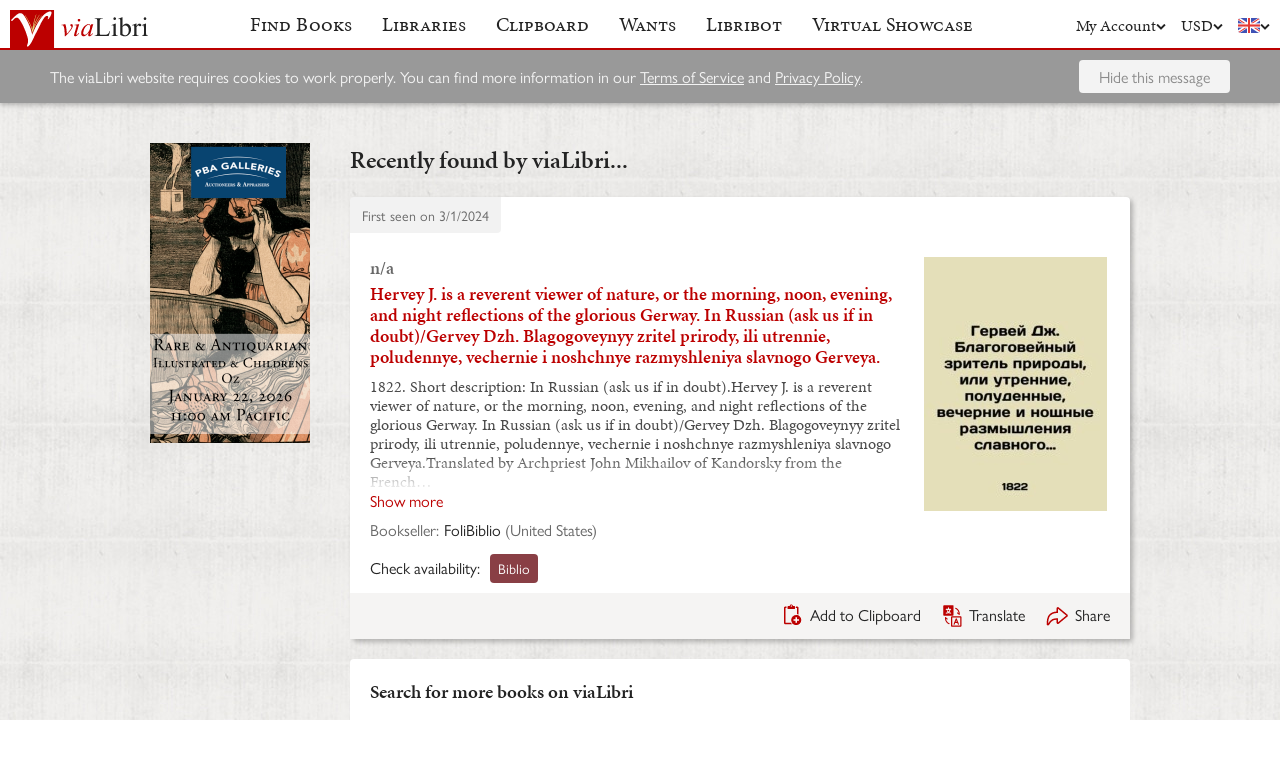

--- FILE ---
content_type: application/javascript
request_url: https://cdn.vialibri.net/static/assets/sortBy-BBihXQ0A.js
body_size: 237
content:
import{b6 as a,aO as r,aC as s}from"./index-B5KLZOGQ.js";import{b}from"./_baseOrderBy-BsG8myfd.js";(function(){try{var n=typeof window<"u"?window:typeof global<"u"?global:typeof self<"u"?self:{},f=new Error().stack;f&&(n._sentryDebugIds=n._sentryDebugIds||{},n._sentryDebugIds[f]="87720288-f62a-480f-99b0-61fdc63d1c5a",n._sentryDebugIdIdentifier="sentry-dbid-87720288-f62a-480f-99b0-61fdc63d1c5a")}catch(d){}})();var y=a(function(n,f){if(n==null)return[];var d=f.length;return d>1&&r(n,f[0],f[1])?f=[]:d>2&&r(f[0],f[1],f[2])&&(f=[f[0]]),b(n,s(f,1),[])});export{y as s};
//# sourceMappingURL=sortBy-BBihXQ0A.js.map


--- FILE ---
content_type: application/javascript
request_url: https://cdn.vialibri.net/static/assets/_createAggregator-BUb1OiOg.js
body_size: 267
content:
import{aR as s,d as g,as as o}from"./index-B5KLZOGQ.js";(function(){try{var e=typeof window<"u"?window:typeof global<"u"?global:typeof self<"u"?self:{},n=new Error().stack;n&&(e._sentryDebugIds=e._sentryDebugIds||{},e._sentryDebugIds[n]="7aca2ff3-42c6-4034-a41d-18a0202f2e4d",e._sentryDebugIdIdentifier="sentry-dbid-7aca2ff3-42c6-4034-a41d-18a0202f2e4d")}catch(r){}})();function u(e,n,r,t){for(var a=-1,f=e==null?0:e.length;++a<f;){var d=e[a];n(t,d,r(d),e)}return t}function c(e,n,r,t){return s(e,function(a,f,d){n(t,a,r(a),d)}),t}function b(e,n){return function(r,t){var a=o(r)?u:c,f=n?n():{};return a(r,e,g(t),f)}}export{b as c};
//# sourceMappingURL=_createAggregator-BUb1OiOg.js.map
